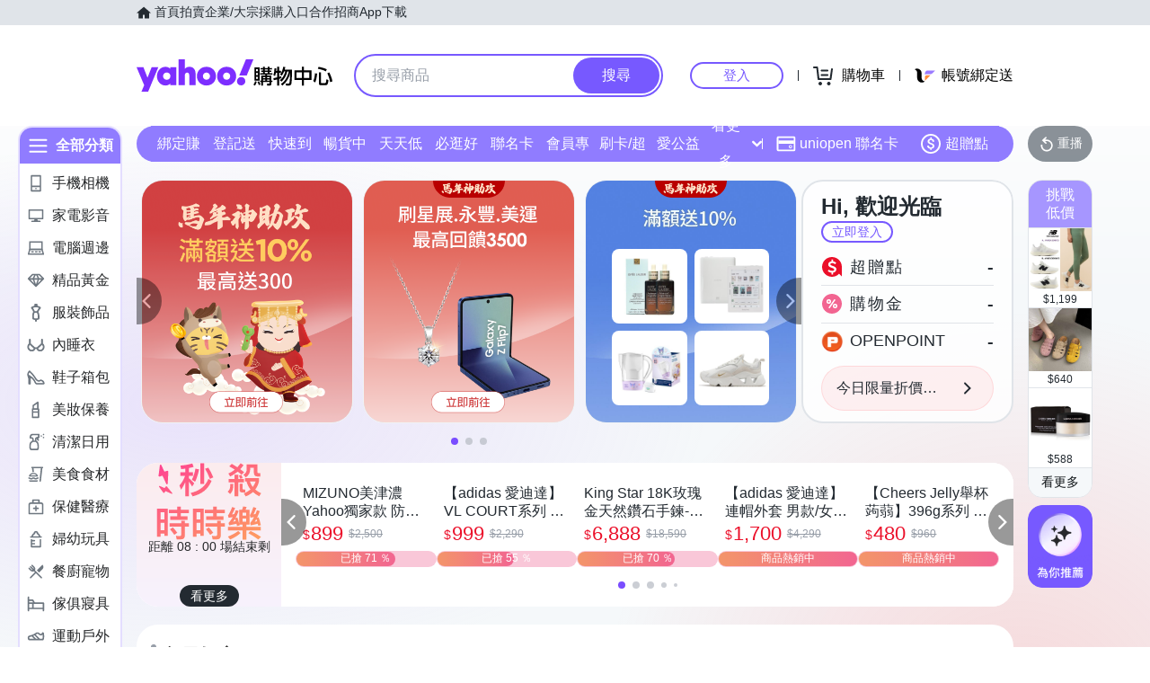

--- FILE ---
content_type: application/javascript; charset=utf-8
request_url: https://bw.scupio.com/ssp/initid.aspx?mode=L&cb=0.2766724823323079&mid=0
body_size: 248
content:
cb({'id':'CKL20260122101127902535'});